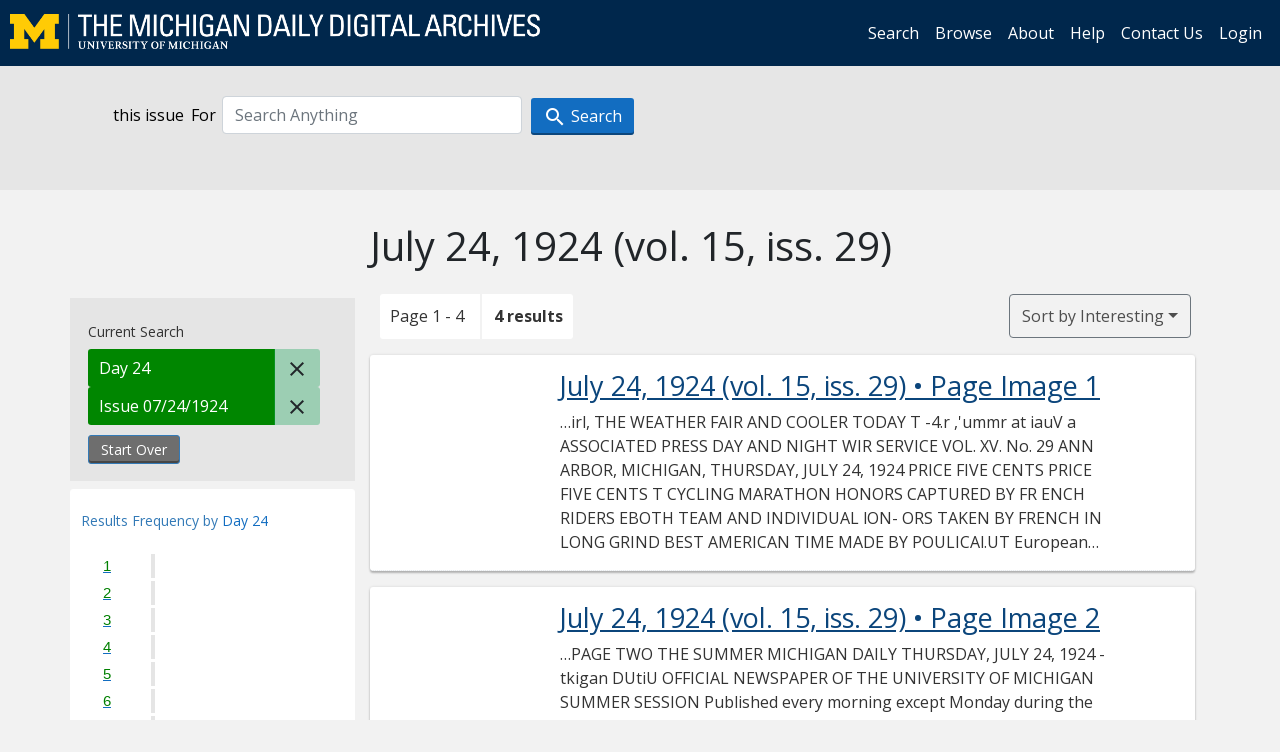

--- FILE ---
content_type: text/html; charset=utf-8
request_url: https://digital.bentley.umich.edu/midaily/search?f%5Bdate_issued_dd_ti%5D%5B%5D=24&f%5Bissue_identifier%5D%5B%5D=mdp.39015071756469-1924-07-24-1&sort=issue_sequence+asc
body_size: 6311
content:
<!DOCTYPE html>
<html lang="en" class="no-js">
  <head>
    <meta charset="utf-8">
    <meta http-equiv="Content-Type" content="text/html; charset=utf-8">

    <!-- Mobile viewport optimization h5bp.com/ad -->
    <meta name="HandheldFriendly" content="True">
    <meta name="viewport" content="width=device-width,initial-scale=1.0">
    
    <!-- Internet Explorer use the highest version available -->
    <meta http-equiv="X-UA-Compatible" content="IE=edge">

    <!-- Mobile IE allows us to activate ClearType technology for smoothing fonts for easy reading -->
    <!--[if IEMobile]>
      <meta http-equiv="cleartype" content="on">
    <![endif]-->

    <title>Day: 24 / Issue: mdp.39015071756469-1924-07-24-1 - Michigan Daily Digital Archives - Search Results</title>
    <link rel="icon" type="image/x-icon" href="/assets/favicon-06b0ea96dea0d0e5709c1ccef65ee98f6f9ee8eeb905f9bbcfcf386834c38d1a.ico" />
    <link rel="stylesheet" href="/assets/application-9b180a90bafde13c49d0fa6d3ff721feaed3d25a6d25087304d9a6b4df9e1053.css" media="all" />
    <script src="/assets/application-0aa47976aed52750af4366be76e74a1d988e2dcc6a3675f15dc5acb94c4d7957.js"></script>

    <meta name="csrf-param" content="authenticity_token" />
<meta name="csrf-token" content="qXOUZS-dt_San6-jJa-rY7Cd28gLSgxERmLeUJfAHS3R8bIDMYrF2_KCj83D254RPdtwUsjkEWSKPgHce-fbaw" />
    
      <link rel="repository" href="https://quod.lib.umich.edu/cgi/i/image/api/" />
  <link rel="alternate" type="application/rss+xml" title="RSS for results" href="/midaily/search.rss?f%5Bdate_issued_dd_ti%5D%5B%5D=24&amp;f%5Bissue_identifier%5D%5B%5D=mdp.39015071756469-1924-07-24-1&amp;sort=issue_sequence+asc" />
  <link rel="alternate" type="application/atom+xml" title="Atom for results" href="/midaily/search.atom?f%5Bdate_issued_dd_ti%5D%5B%5D=24&amp;f%5Bissue_identifier%5D%5B%5D=mdp.39015071756469-1924-07-24-1&amp;sort=issue_sequence+asc" />


    <!-- Le HTML5 shim, for IE6-8 support of HTML5 elements -->
    <!--[if lt IE 9]>
      <script src="//html5shim.googlecode.com/svn/trunk/html5.js"></script>
    <![endif]-->

    <link href="https://fonts.googleapis.com/css?family=Open+Sans:400,700" rel="stylesheet">

    <script>(function(w,d,s,l,i){w[l]=w[l]||[];w[l].push({'gtm.start':
    new Date().getTime(),event:'gtm.js'});var f=d.getElementsByTagName(s)[0],
    j=d.createElement(s),dl=l!='dataLayer'?'&l='+l:'';j.async=true;j.src=
    'https://www.googletagmanager.com/gtm.js?id='+i+dl;f.parentNode.insertBefore(j,f);
    })(window,document,'script','dataLayer','GTM-WBJ7G26');</script>

  </head>
  <body class="blacklight-catalog blacklight-catalog-index" >

    <nav class="navbar navbar-expand-lg navbar-dark align-items-center" id="header-navbar" style="gap: 1rem;">
  <div class="d-flex flex-column flex-lg-row flex-grow-1" data-class="collapse navbar-collapse">
    <a class="navbar-brand" href="https://digital.bentley.umich.edu/midaily"><img alt="The Michigan Daily Digital Archives" height="35" style="margin-top: -8px" src="/assets/The-Michigan-Daily-Digital-Archive-Header-Graphic-97ff19d10db46c81cc6a22da618a557b5a6fcd4d8ec404269d7ae0e05aee4546.png" /></a>
      <ul id="skip">
    <li><a href="#content">Skip to results</a></li>
    <li><a href="#search-navbar">Skip to search form</a></li>
    <li><a href="#sidebar">Skip to search results filters</a></li>
</ul>


    <div class="collapse navbar-collapse justify-content-end" id="user-util-collapse">
        <ul class="navbar-nav flex-direction-row justify-content-end">
    <li class="nav-item"><a class="nav-link" href="/midaily/search">Search</a></li>

    <li class="nav-item"><a class="nav-link" href="/midaily/browse">Browse</a></li>
    <li class="nav-item"><a class="nav-link" href="/midaily/donors">About</a></li>
    <li class="nav-item"><a class="nav-link" href="/midaily/how_to_search">Help</a></li>
    <li class="nav-item"><a class="nav-link" href="https://umich.qualtrics.com/jfe/form/SV_8qx7Ino9hw7LSQu?publication=midaily" referrerpolicy="unsafe-url">Contact Us</a></li>

        <li class="nav-item">
          <a class="nav-link" href="/login_info">Login</a>
        </li>

  </ul>

    </div>
  </div>
  <button class="navbar-toggler align-self-start" type="button" data-toggle="collapse" data-target="#user-util-collapse" aria-controls="navbarTogglerDemo01" aria-expanded="false" aria-label="Toggle navigation">
    <span class="navbar-toggler-icon"></span>
  </button>
</nav>




  <div id="search-navbar" class="navbar navbar-default p-0" role="navigation">
    
<div class="container-fluid site-search" aria-live="polite">
  <div class="row">
    <form role="search" class="form-horizontal site-search-form" action="https://digital.bentley.umich.edu/midaily/search" accept-charset="UTF-8" method="get">
      <input type="hidden" name="f[date_issued_dd_ti][]" value="24" autocomplete="off" />
<input type="hidden" name="f[issue_identifier][]" value="mdp.39015071756469-1924-07-24-1" autocomplete="off" />
<input type="hidden" name="sort" value="issue_sequence asc" autocomplete="off" />
<input type="hidden" name="publication" value="midaily" autocomplete="off" />      
      <input type="hidden" name="search_field" id="search_field" value="all_fields" autocomplete="off" />
      <div class="form-group">
        <div class="col-xs-12">
            <span>this issue</span>
          <span class="q-block">
            <label for="q" class="control-label search-label for-label">For</label>
            <input type="text" name="q" id="q" placeholder="Search Anything" class="form-control" />
            <!-- <button class="btn btn-primary btn-lg">Search </button> -->
            <button type="submit" class="btn btn-action btn-primary" xid="search">
              <span class="icon_search icon_16px"></span>
              <span class="hidden icon_rotate_right icon_16px glyphicon-refresh-animate"></span> 
              <span class="submit-search-text">Search</span>
            </button>
          </span>
        </div>
      </div>
</form>  </div>
</div>


  </div>


    <div id="blacklight-modal" class="modal fade" tabindex="-1" role="dialog" aria-hidden="true" data-turbo="false">
  <div class="modal-dialog modal-lg" role="document">
    <div class="modal-content">
    </div>
  </div>
</div>


    <main class="py-3">
        <div class="container">

        <div class="row">
          <div class="col-md-9 offset-md-3 col-sm-8 offset-sm-4 col-xs-12 mt-3">
            <h1>    July 24, 1924<span class='hidden-xs'> (vol. 15, iss. 29)</span>
</h1>
          </div>
        </div>

      <div class="row">
        



<div id="sidebar" class="col-md-3 col-sm-4 col-xs-12">
    <div id="appliedParams" class="clearfix constraints-container">
    <span class="constraints-label">Current Search</span>

    
<span class="btn-group appliedFilter constraint filter filter-date_issued_dd_ti">
  <span class="constraint-value btn btn-sm btn-default btn-disabled">
      <span class="filterName">Day</span>
        <span class="filterValue" title="24">24</span>
  </span>

    <a class="btn btn-default btn-sm remove remove-param" href="/midaily/search?f%5Bissue_identifier%5D%5B%5D=mdp.39015071756469-1924-07-24-1&amp;sort=issue_sequence+asc"><span class="icon_close icon_16px"></span><span class="sr-only">Remove constraint Day: 24</span></a>
</span>

<span class="btn-group appliedFilter constraint filter filter-issue_identifier">
  <span class="constraint-value btn btn-sm btn-default btn-disabled">
      <span class="filterName">Issue</span>
          07/24/1924
  </span>

    <a class="btn btn-default btn-sm remove remove-param" href="/midaily/search?f%5Bdate_issued_dd_ti%5D%5B%5D=24&amp;sort=issue_sequence+asc"><span class="icon_close icon_16px"></span><span class="sr-only">Remove constraint Issue: mdp.39015071756469-1924-07-24-1</span></a>
</span>
    <div>
      <a class="catalog_startOverLink btn btn-text" id="startOverLink" href="/midaily/search">Start Over</a>
    </div>
  </div>      
 

  <div id="searchGraph" class="clearfix">
    <h2 class="sr-only">Explore by Day 24</h2>
    <span 
    id="graph_data" 
    class="hidden" 
    data-chart-title="Day 24" 
    data-highest-col="4" 
    data-lowest-col="4"      
    data-facet-key="date_issued_dd_ti"      
    data-col-names="1, 2, 3, 4, 5, 6, 7, 8, 9, 10, 11, 12, 13, 14, 15, 16, 17, 18, 19, 20, 21, 22, 23, 24, 25, 26, 27, 28, 29, 30, 31" 
    data-col-values="0, 0, 0, 0, 0, 0, 0, 0, 0, 0, 0, 0, 0, 0, 0, 0, 0, 0, 0, 0, 0, 0, 0, 4, 0, 0, 0, 0, 0, 0, 0"  
    data-col-links="#, #, #, #, #, #, #, #, #, #, #, #, #, #, #, #, #, #, #, #, #, #, #, /midaily/search?f%5Bissue_identifier%5D%5B%5D=mdp.39015071756469-1924-07-24-1&amp;sort=issue_sequence+asc, #, #, #, #, #, #, #" 
    ></span>
    
  <h3><span class="result-requency-by">Results Frequency by </span><span class="result-frequency-by-range">Day 24</span></h3>
  <div id="hit_chart_frame">
    <span id="y-axis-title">Date Range</span>
    <span id="x-axis-title">Pages with Results</span>
    <!-- line bar -->
  </div>
    <span id="hit_instructions">The graph is meant to give a relative scale of results. Hover over labels to see number of results.</span>
</div>
    <div id="facets" class="facets sidenav facets-toggleable-md">
  <div class="facets-header">
    <h2 class="facets-heading">Filter by Date Range Facet</h2>

    <button class="navbar-toggler navbar-toggler-right" type="button" data-toggle="collapse" data-target="#facet-panel-collapse" data-bs-toggle="collapse" data-bs-target="#facet-panel-collapse" aria-controls="facet-panel-collapse" aria-expanded="false" aria-label="Toggle facets">
      <span class="navbar-toggler-icon"></span>
</button>  </div>

  <div id="facet-panel-collapse" class="facets-collapse collapse">
      <div class="card facet-limit blacklight-issue_sequence_field ">
  <h3 class="card-header p-0 facet-field-heading" id="facet-issue_sequence_field-header">
    <button
      type="button"
      class="btn w-100 d-block btn-block p-2 text-start text-left collapse-toggle "
      data-toggle="collapse"
      data-bs-toggle="collapse"
      data-target="#facet-issue_sequence_field"
      data-bs-target="#facet-issue_sequence_field"
      aria-expanded="true"
      arial-controls="facet-issue_sequence_field"
    >
          On Page

    </button>
  </h3>
  <div id="facet-issue_sequence_field" role="region" aria-labelledby="facet-issue_sequence_field-header" class="panel-collapse facet-content collapse show">
    <div class="card-body">
              
    <ul class="facet-values list-unstyled">
      <li><span class="facet-label"><a class="facet-select" rel="nofollow" href="/midaily/search?f%5Bdate_issued_dd_ti%5D%5B%5D=24&amp;f%5Bissue_identifier%5D%5B%5D=mdp.39015071756469-1924-07-24-1&amp;f%5Bissue_sequence_field%5D%5B%5D=issue_sequence_1&amp;sort=issue_sequence+asc">Front Page</a></span><span title="Number of records" class="facet-count">1</span></li>
    </ul>




    </div>
  </div>
</div>

<div class="card facet-limit blacklight-date_issued_yyyy10_ti ">
  <h3 class="card-header p-0 facet-field-heading" id="facet-date_issued_yyyy10_ti-header">
    <button
      type="button"
      class="btn w-100 d-block btn-block p-2 text-start text-left collapse-toggle "
      data-toggle="collapse"
      data-bs-toggle="collapse"
      data-target="#facet-date_issued_yyyy10_ti"
      data-bs-target="#facet-date_issued_yyyy10_ti"
      aria-expanded="true"
      arial-controls="facet-date_issued_yyyy10_ti"
    >
          Decade

    </button>
  </h3>
  <div id="facet-date_issued_yyyy10_ti" role="region" aria-labelledby="facet-date_issued_yyyy10_ti-header" class="panel-collapse facet-content collapse show">
    <div class="card-body">
              
    <ul class="facet-values list-unstyled">
      <li><span class="facet-label"><a class="facet-select" rel="nofollow" href="/midaily/search?f%5Bdate_issued_dd_ti%5D%5B%5D=24&amp;f%5Bdate_issued_yyyy10_ti%5D%5B%5D=1920&amp;f%5Bissue_identifier%5D%5B%5D=mdp.39015071756469-1924-07-24-1&amp;sort=issue_sequence+asc">1920</a></span><span title="Number of records" class="facet-count">4</span></li>
    </ul>




    </div>
  </div>
</div>

<div class="card facet-limit blacklight-date_issued_yyyy_ti ">
  <h3 class="card-header p-0 facet-field-heading" id="facet-date_issued_yyyy_ti-header">
    <button
      type="button"
      class="btn w-100 d-block btn-block p-2 text-start text-left collapse-toggle collapsed"
      data-toggle="collapse"
      data-bs-toggle="collapse"
      data-target="#facet-date_issued_yyyy_ti"
      data-bs-target="#facet-date_issued_yyyy_ti"
      aria-expanded="false"
      arial-controls="facet-date_issued_yyyy_ti"
    >
          Year

    </button>
  </h3>
  <div id="facet-date_issued_yyyy_ti" role="region" aria-labelledby="facet-date_issued_yyyy_ti-header" class="panel-collapse facet-content collapse ">
    <div class="card-body">
              
    <ul class="facet-values list-unstyled">
      <li><span class="facet-label"><a class="facet-select" rel="nofollow" href="/midaily/search?f%5Bdate_issued_dd_ti%5D%5B%5D=24&amp;f%5Bdate_issued_yyyy_ti%5D%5B%5D=1924&amp;f%5Bissue_identifier%5D%5B%5D=mdp.39015071756469-1924-07-24-1&amp;sort=issue_sequence+asc">1924</a></span><span title="Number of records" class="facet-count">4</span></li>
    </ul>




    </div>
  </div>
</div>

<div class="card facet-limit blacklight-date_issued_mm_ti ">
  <h3 class="card-header p-0 facet-field-heading" id="facet-date_issued_mm_ti-header">
    <button
      type="button"
      class="btn w-100 d-block btn-block p-2 text-start text-left collapse-toggle collapsed"
      data-toggle="collapse"
      data-bs-toggle="collapse"
      data-target="#facet-date_issued_mm_ti"
      data-bs-target="#facet-date_issued_mm_ti"
      aria-expanded="false"
      arial-controls="facet-date_issued_mm_ti"
    >
          Month

    </button>
  </h3>
  <div id="facet-date_issued_mm_ti" role="region" aria-labelledby="facet-date_issued_mm_ti-header" class="panel-collapse facet-content collapse ">
    <div class="card-body">
              
    <ul class="facet-values list-unstyled">
      <li><span class="facet-label"><a class="facet-select" rel="nofollow" href="/midaily/search?f%5Bdate_issued_dd_ti%5D%5B%5D=24&amp;f%5Bdate_issued_mm_ti%5D%5B%5D=7&amp;f%5Bissue_identifier%5D%5B%5D=mdp.39015071756469-1924-07-24-1&amp;sort=issue_sequence+asc">July</a></span><span title="Number of records" class="facet-count">4</span></li>
    </ul>




    </div>
  </div>
</div>

<div class="card facet-limit blacklight-date_issued_dd_ti facet-limit-active">
  <h3 class="card-header p-0 facet-field-heading" id="facet-date_issued_dd_ti-header">
    <button
      type="button"
      class="btn w-100 d-block btn-block p-2 text-start text-left collapse-toggle "
      data-toggle="collapse"
      data-bs-toggle="collapse"
      data-target="#facet-date_issued_dd_ti"
      data-bs-target="#facet-date_issued_dd_ti"
      aria-expanded="true"
      arial-controls="facet-date_issued_dd_ti"
    >
          Day

    </button>
  </h3>
  <div id="facet-date_issued_dd_ti" role="region" aria-labelledby="facet-date_issued_dd_ti-header" class="panel-collapse facet-content collapse show">
    <div class="card-body">
              
    <ul class="facet-values list-unstyled">
      <li><span class="facet-label"><span class="selected">24</span><a class="remove" href="/midaily/search?f%5Bissue_identifier%5D%5B%5D=mdp.39015071756469-1924-07-24-1&amp;sort=issue_sequence+asc"><span class="fa fa-close"></span><span class="sr-only">remove facet limit 24</span></a></span><span title="Number of records" class="selected facet-count">4</span></li>
    </ul>




    </div>
  </div>
</div>

</div></div>


</div>

<div id="content" class="col-md-9 col-sm-8 col-xs-12 activate-highlighting">
  
    <h2 class="sr-only top-content-title"><span class="translation_missing" title="translation missing: en.blacklight.search.search_results_header">Search Results Header</span></h2>






<div id="sortAndPerPage">
  <section class="pagination">
      <div class="page_links">
      <span class="page_entries">
        <span class="pages-box">Page 1 - 4</span> <span class="results-box hidden-xs">4 results</span>
      </span>
    </div> 

</section>

  <div class="search-widgets">
        <div id="sort-dropdown" class="btn-group sort-dropdown">
  <button name="button" type="submit" class="btn btn-outline-secondary dropdown-toggle" aria-expanded="false" data-toggle="dropdown" data-bs-toggle="dropdown">Sort<span class="d-none d-sm-inline"> by Interesting</span><span class="caret"></span></button>

  <div class="dropdown-menu" role="menu">
      <a class="dropdown-item active" role="menuitem" aria-current="page" href="/midaily/search?f%5Bdate_issued_dd_ti%5D%5B%5D=24&amp;f%5Bissue_identifier%5D%5B%5D=mdp.39015071756469-1924-07-24-1&amp;sort=relevance">Interesting</a>
      <a class="dropdown-item " role="menuitem" href="/midaily/search?f%5Bdate_issued_dd_ti%5D%5B%5D=24&amp;f%5Bissue_identifier%5D%5B%5D=mdp.39015071756469-1924-07-24-1&amp;sort=date_issued_dt+desc%2C+issue_no_t_sort+asc%2C+issue_sequence+asc">Latest Date</a>
      <a class="dropdown-item " role="menuitem" href="/midaily/search?f%5Bdate_issued_dd_ti%5D%5B%5D=24&amp;f%5Bissue_identifier%5D%5B%5D=mdp.39015071756469-1924-07-24-1&amp;sort=date_issued_dt+asc%2C+issue_no_t_sort+asc%2C+issue_sequence+asc">Earliest Date</a>
  </div>
</div>



</div>
</div>

<h2 class="sr-only">Search Results</h2>

  <div id="documents" class="documents-list container-fluid">
  <article class="row document" data-words="[]" data-identifier="bhl_midaily:mdp.39015071756469-00000115:WORDS00000115">
    <span class="row-thumbnail" aria-hidden="true" tabindex="-1">
        <a tabindex="-1" class="thumbnail loading" data-min-width="150" data-min-height="213" aria-describedby="_mdp.39015071756469-00000115" href="/midaily/mdp.39015071756469/115"><img data-src="https://quod.lib.umich.edu/cgi/i/image/api/tile/bhl_midaily:mdp.39015071756469-00000115:IMG00000115/full/150,/0/default.jpg" tabindex="-1" aria-hidden="true" alt="image of July 24, 1924 - number 1" /></a>
    </span>
    <div class="row-article-text">
        <a href="/midaily/mdp.39015071756469/115">
    <h3 id="_mdp.39015071756469-00000115">
        July 24, 1924
        <span class="subtitle">
            (vol. 15, iss. 29)
            &#8226; Page Image 1</span>
    </h3>
</a>

<p>&#8230;irl,  THE WEATHER FAIR AND COOLER TODAY  T -4.r  ,'ummr  at iauV  a  ASSOCIATED PRESS DAY AND NIGHT WIR SERVICE  VOL. XV. No. 29  ANN ARBOR, MICHIGAN, THURSDAY, JULY 24, 1924  PRICE FIVE CENTS  PRICE FIVE CENTS  T  CYCLING MARATHON HONORS CAPTURED BY FR ENCH RIDERS EBOTH TEAM AND INDIVIDUAL lON- ORS TAKEN BY FRENCH IN LONG GRIND BEST AMERICAN TIME MADE BY POULICAl.UT European Riders Prove Superior to All Others, Taking First Eight Places P...&#8230;</p>

    </div>

</article>
    <article class="row document" data-words="[]" data-identifier="bhl_midaily:mdp.39015071756469-00000116:WORDS00000116">
    <span class="row-thumbnail" aria-hidden="true" tabindex="-1">
        <a tabindex="-1" class="thumbnail loading" data-min-width="150" data-min-height="213" aria-describedby="_mdp.39015071756469-00000116" href="/midaily/mdp.39015071756469/116"><img data-src="https://quod.lib.umich.edu/cgi/i/image/api/tile/bhl_midaily:mdp.39015071756469-00000116:IMG00000116/full/150,/0/default.jpg" tabindex="-1" aria-hidden="true" alt="image of July 24, 1924 - number 2" /></a>
    </span>
    <div class="row-article-text">
        <a href="/midaily/mdp.39015071756469/116">
    <h3 id="_mdp.39015071756469-00000116">
        July 24, 1924
        <span class="subtitle">
            (vol. 15, iss. 29)
            &#8226; Page Image 2</span>
    </h3>
</a>

<p>&#8230;PAGE TWO  THE SUMMER MICHIGAN DAILY  THURSDAY, JULY 24, 1924  -tkigan DUtiU OFFICIAL NEWSPAPER OF THE UNIVERSITY OF MICHIGAN SUMMER SESSION Published every morning except Monday during the summer session. Member of the Associated Press. The As- sociated Press is exclusively entitled to the ase for republication of all news dispatches credited to it or not otherwise credited in this paper and the local news published here- in Entered at the ...&#8230;</p>

    </div>

</article>
    <article class="row document" data-words="[]" data-identifier="bhl_midaily:mdp.39015071756469-00000117:WORDS00000117">
    <span class="row-thumbnail" aria-hidden="true" tabindex="-1">
        <a tabindex="-1" class="thumbnail loading" data-min-width="150" data-min-height="213" aria-describedby="_mdp.39015071756469-00000117" href="/midaily/mdp.39015071756469/117"><img data-src="https://quod.lib.umich.edu/cgi/i/image/api/tile/bhl_midaily:mdp.39015071756469-00000117:IMG00000117/full/150,/0/default.jpg" tabindex="-1" aria-hidden="true" alt="image of July 24, 1924 - number 3" /></a>
    </span>
    <div class="row-article-text">
        <a href="/midaily/mdp.39015071756469/117">
    <h3 id="_mdp.39015071756469-00000117">
        July 24, 1924
        <span class="subtitle">
            (vol. 15, iss. 29)
            &#8226; Page Image 3</span>
    </h3>
</a>

<p>&#8230;THURSDAY, JULY 24, 1924  THE SUMMER MICHIGAN DAILY  YOUNG ASSUMES INTERNA TIONAL ROLE ________------ -- -  - - I ~~- 4:, 4 A -~J A~ -i -_ 1r. t r ..-. 1- t + /- / ~ -- -  CLASSIFIEDS TYPEWRITERS TYPE WRITERS-All makes Sold, rented, cleaned and repaired. Ha"'e you seen the new CORONA Four? The greatest typewriter pro- duced in the last twenty years. 0. D. MORRILL, 17 Nickels' Arcade LOST LOST - Key, Tau Beta Pi, bearing name S. H. Hulse, on...&#8230;</p>

    </div>

</article>
    <article class="row document" data-words="[]" data-identifier="bhl_midaily:mdp.39015071756469-00000118:WORDS00000118">
    <span class="row-thumbnail" aria-hidden="true" tabindex="-1">
        <a tabindex="-1" class="thumbnail loading" data-min-width="150" data-min-height="213" aria-describedby="_mdp.39015071756469-00000118" href="/midaily/mdp.39015071756469/118"><img data-src="https://quod.lib.umich.edu/cgi/i/image/api/tile/bhl_midaily:mdp.39015071756469-00000118:IMG00000118/full/150,/0/default.jpg" tabindex="-1" aria-hidden="true" alt="image of July 24, 1924 - number 4" /></a>
    </span>
    <div class="row-article-text">
        <a href="/midaily/mdp.39015071756469/118">
    <h3 id="_mdp.39015071756469-00000118">
        July 24, 1924
        <span class="subtitle">
            (vol. 15, iss. 29)
            &#8226; Page Image 4</span>
    </h3>
</a>

<p>&#8230;PAGE -TOUR  THE SUMMER MICHIGAN DAILY  THURSDAY, JULY 24, 1924  PAGE 1~'0UR THURSDAY, JULY 24, 1924  DAILY OFFICIALBLET Publication in the Bulletin is constructive notice to all members of the University. Copy received at the Office of the Summer Ses- 'sion until 3:30 p. m. (11:30 a. m. Saturday). Volume 4 THURSDAY, JULY 24, 1924 Number 209 Students of Public Health: Mr. Newell Edson, of the American Social Hygiene Association, will continue ...&#8230;</p>

    </div>

</article>
    
</div>





    <script>
      // have to loop through all these else not all the paragraphs are shaved?
      $(".row-article-text p").each(function() {
        $(this).shave(150);
      })
    </script>
</div>
<a id="back-to-top" href="#" class="btn btn-primary btn-lg back-to-top" 
  role="button" title="Back to Top" data-toggle="tooltip" data-placement="top">
  <i class="icon_keyboard_arrow_up icon_16px" aria-hidden="true"></i> <span class="back-to-top-text">Back to Top</span>
</a> 


      </div>

    </div>

    </main>

    <footer data-class="navbar ">
    <div class="navbar container-fluid">
        <ul class="navbar-nav">
            <li class="nav-item"><a class="nav-link" href="/midaily/how_to_search">Help</a></li>
            <li class="nav-item"><a class="nav-link" href="/midaily">Home</a></li>
        </ul>
    </div>
    <div class="container-fluid copyright">
        <div class="col-md-12 py-1 px-0">
            <p>
                <span>&copy; 2026 <a href="http://www.regents.umich.edu">Regents of the University of Michigan</a></span>
            </p>
        </div>
    </div>
</footer>


  </body>
</html>

